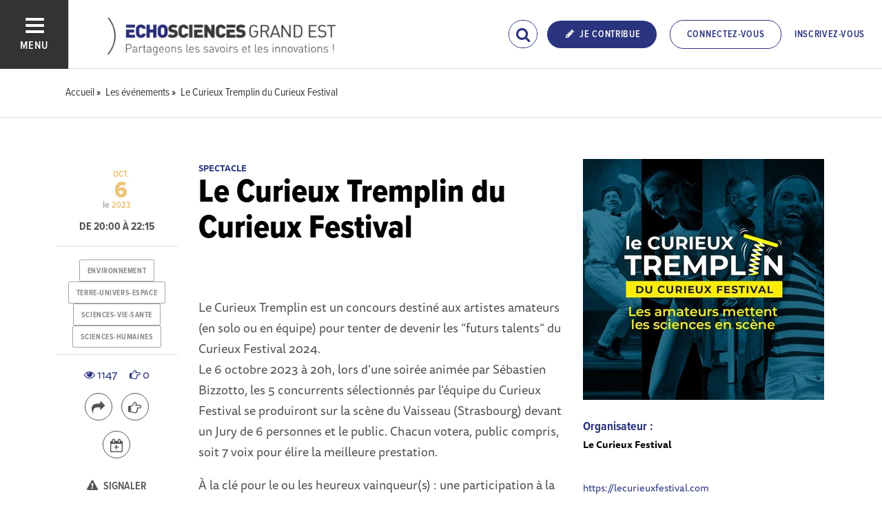

--- FILE ---
content_type: text/html; charset=utf-8
request_url: https://www.echosciences-grandest.fr/evenements/le-curieux-tremplin-du-curieux-festival
body_size: 49277
content:
<!DOCTYPE html>
<html>
  <head>
    <title>Le Curieux Tremplin du Curieux Festival | ECHOSCIENCES - Grand Est</title>

    
    <meta name="viewport" content="width=device-width, initial-scale=1">

    <script charset="utf-8">
      window.settings = {
        websocket_url: 'ws://www.echosciences-grandest.fr:28080',
        main_color: "#2b347f",
        facebook_app_id: "203242130081595",
        rails_env: 'production',
        lightGalleryLicenseKey: "E84516FB-24544ED8-A98E2E9F-D8483FAA"
      };
      window.urls = {
        ads_path: '/annonces',
        documents_path: '/ressources',
        api_marks_path: '/api/marks',
        count_api_notifications_path: '/api/notifications/count',
        places_path: '/lieux',
        admin_places_path: '/admin/places',
        projects_path: '/projets',
        api_permissions_path: '/api/permissions',
        body_images_path: '/body_images'
      };
      window.i18n = {
        date: {
          month_names: ["janvier", "février", "mars", "avril", "mai", "juin", "juillet", "août", "septembre", "octobre", "novembre", "décembre"],
          day_names: ["dimanche", "lundi", "mardi", "mercredi", "jeudi", "vendredi", "samedi"],
          abbr_day_names: ["dim", "lun", "mar", "mer", "jeu", "ven", "sam"]
        }
      };
    </script>

    <script type="text/javascript" src="https://maps.googleapis.com/maps/api/js?libraries=places&v=3.45&key=AIzaSyBDxi0B2-9-WzGiINHwehc_yzxUhM246Wo"></script>
    <link rel="stylesheet" media="all" href="/assets/application-5cf69704f9282c6c6805176bb2b10d09e2d8239bc2e0aa2f1c75bb4fe5688fc4.css" data-turbolinks-track="true" />
    <script src="/assets/application-8bec93b9065640aaee5fd72f1dde412d6e2a6cbb65282a9208ad5f4a7bada9aa.js" data-turbolinks-track="true"></script>

    <link href="/tenants/16/stylesheet.css" rel="stylesheet" type="text/css" />

    <link rel="shortcut icon" type="image/x-icon" href="/uploads/settings/images/favicon/1062800718/favicon.png" />

    <meta name="csrf-param" content="authenticity_token" />
<meta name="csrf-token" content="5p2YU4ZXoIrwYgGPGBjEFKzIdyFtlZ1Orm+0XFiaT2ybQKaiCotSjF+XHjjLCDAQK/DCCov8WW5wSRIYsGMHbQ==" />

    

      <meta property="fb:app_id" content="203242130081595" />
<meta property="og:title" content="Le Curieux Tremplin du Curieux Festival" />
  <meta property="og:image" content="https://www.echosciences-grandest.fr/uploads/event/image/attachment/1005509931/lg_tremplin23-1000x1000_copie.jpg" />
<meta property="og:type" content="article" />
<meta property="og:description" content="    Le Curieux Tremplin est un concours destiné aux artistes amateurs (en solo ou en équipe) pour tenter de devenir les “futurs talents” du Curieux..." />
<meta property="description" content="    Le Curieux Tremplin est un concours destiné aux artistes amateurs (en solo ou en équipe) pour tenter de devenir les “futurs talents” du Curieux..." />




    

    <!-- loading typekit -->
    <link rel="stylesheet" href="https://use.typekit.net/pfm3vmo.css">

    <script type="text/javascript">
  var _paq = window._paq = window._paq || [];
  /* tracker methods like "setCustomDimension" should be called before "trackPageView" */
  _paq.push(['disableCookies']);
  _paq.push(['trackPageView']);
  _paq.push(['enableLinkTracking']);
  (function() {
    var u="//matomo.echosciences.com/";
    _paq.push(['setTrackerUrl', u+'matomo.php']);
    _paq.push(['setSiteId', '16']);
    var d=document, g=d.createElement('script'), s=d.getElementsByTagName('script')[0];
    g.async=true; g.src=u+'matomo.js'; s.parentNode.insertBefore(g,s);
  })();

  (function() {
    var previousPageUrl = null;
    addEventListener('page:load', function(event) {
      if (previousPageUrl) {
        _paq.push(['setReferrerUrl', previousPageUrl]);
        _paq.push(['setCustomUrl', window.location.href]);
        _paq.push(['setDocumentTitle', document.title]);
        if (event.data && event.data.timing) {
          _paq.push(['setGenerationTimeMs', event.data.timing.visitEnd - event.data.timing.visitStart]);
        }
        _paq.push(['trackPageView']);
      }
      previousPageUrl = window.location.href;
    });
  })();
</script>
  </head>
  <body data-controller="events" data-action="show">
    <div class="wrap-content ">

        

      

        
  
<nav class="slide-menu" id="slide-menu">
  <div class="slide-menu__logo">
    <a href="/"><img alt="Echosciences" src="/uploads/settings/images/main_logo/1062800717/md_main_logo.png" /></a>
  </div>
  <div class="slide-menu__menu menu">
    <ul class="menu__list">
      <li class="menu__item"><a class="menu__link" href="/articles">Articles</a></li>
      <li class="menu__item"><a class="menu__link" href="/evenements">Agenda</a></li>
      <li class="menu__item"><a class="menu__link" href="/annonces">Annonces</a></li>
      <li class="menu__item"><a class="menu__link" href="/dossiers">Dossiers</a></li>
      <li class="menu__item"><a class="menu__link" href="/projets">Projets</a></li>
      <li class="menu__item"><a class="menu__link" href="/ressources">Ressources</a></li>
      <li class="menu__item"><a class="menu__link" href="/communautes">Communautés</a></li>
      <li class="menu__item"><a class="menu__link" href="/lieux">Annuaire des acteurs</a></li>
      <li class="menu__item"><a class="menu__link" href="/carte-des-echosciences">Carte des Echosciences</a></li>
    </ul>
  </div>
  <span data-behaviour="hide_if_user_signed_in">
    <div class="slide-menu__notes">
      <h4>Inscrivez-vous</h4>
      <p>
        Rejoignez les passionnés de sciences et technologies de votre territoire. Cela ne vous prendra que quelques instants.
      </p>
      <div class="text-center">
        <a class="button button--primary button--rounded m-t-md" href="/users/sign_up">Inscription</a>
      </div>
    </div>
  </span>
</nav>

<header class="header " id="echo_main_navbar">
  <div class="header__menu">
    <button class="button button--neutral upper" id="slideMenuToggle">
      <div class="button__icon--burger">
        <span class="bar bar--top"></span>
        <span class="bar bar--mid"></span>
        <span class="bar bar--bot"></span>
      </div>
      <span class="button__label">Menu</span>
    </button>
  </div>

  <div class="header__logo">
    <a href="/"><img alt="Echosciences" class="img-responsive inline-block" src="/uploads/settings/images/main_logo/1062800717/md_main_logo.png" /></a>
  </div>

  <div class="header__mobilenav hidden-tablet-up popover">
    <button class="mobilenav__profile button button--neutral popover__toggle">
      <i class="fa fa-ellipsis-h button__icon"></i>
    </button>
    <div class="popover__box wrapper">
      <ul class="menu__list">
        <li class="menu__item hidden-tablet-up">
          <a class="menu__link" href="/recherche">
            <i class="fa fa-search button__icon m-r-sm fa-lg"></i>
            <span class="button__label">Rechercher</span>
</a>        </li>
        <li class="menu__item hidden-smdesktop-up">
          <a class="menu__link" href="/nouvelle-contribution">
            <i class="fa fa-pencil button__icon m-r-sm fa-lg"></i>
            <span class="button__label">Contribuer</span>
</a>        </li>
        <div class="divider divider--center"></div>
        <li class="menu__item hidden-smdesktop-up">
          <a class="menu__link" href="/users/sign_up">
            <i class="fa fa-list button__icon m-r-sm fa-lg"></i>
            <span class="button__label">S'inscrire</span>
</a>        </li>
        <li class="menu__item">
          <a class="menu__link" href="/users/sign_in">
            <i class="fa fa-user button__icon m-r-sm fa-lg"></i>
            <span class="button__label">Se connecter</span>
</a>        </li>
      </ul>
    </div>
  </div>

  <div class="header__rightnav menu menu--horizontal">
    <ul class="menu__list">
      <form data-turbolinks-form="" class="hidden-phone-down form menu__item m-r-sm" action="/recherche" accept-charset="UTF-8" method="get"><input name="utf8" type="hidden" value="&#x2713;" />
        <input type="text" name="q" id="q" placeholder="Recherche" class="pure__input--rounded" />
        <button type="submit" class="search-icon"><i class="fa fa-search "></i></button>
</form>
      <span data-behaviour="show_if_user_signed_in" class="hidden">
        <li class="menu__item">
          <a class="hidden-tablet-down button button--rounded upper font-sbold button--primary" title="Je contribue" href="/nouvelle-contribution">
            <i class="fa fa-pencil button__icon m-r-none"></i>
            <span class="button__label ">Je contribue</span>
</a>        </li>
        <li class="menu__item popover">
          <button class="button button--neutral button--avatar popover__toggle hidden-phone-down">
            <span id="notifications_count" data-turbolinks-temporary class="notifications-counter hidden"></span>
            <img class="avatar avatar--md avatar--shadow avatar--border-primary" alt="Avatar" id="navbar_avatar_img" src="" />
          </button>

          <button class="mobilenav-profile-placeholder button button--neutral popover__toggle hidden-tablet-up"><i class="fa button__icon"></i></button>

          <div class="popover__box wrapper">
            <ul class="menu__list">
              <li class="menu__item hidden-tablet-up">
                <a class="menu__link" href="/recherche">
                  <i class="fa fa-search button__icon m-r-sm fa-lg"></i>
                  <span class="button__label">Rechercher</span>
</a>              </li>
              <li class="menu__item hidden-smdesktop-up">
                <a class="menu__link" href="/nouvelle-contribution">
                  <i class="fa fa-pencil button__icon m-r-sm fa-lg"></i>
                  <span class="button__label">Je contribue</span>
</a>              </li>
              <li class="menu__item">
                <a class="menu__link" href="/mon-espace">
                  <i class="fa fa-list button__icon m-r-sm fa-lg"></i>
                  <span class="button__label">Mon Echosciences</span>
</a>              </li>
              <li class="menu__item">
                <a class="menu__link" href="/mes-publications">
                  <i class="fa fa-book button__icon m-r-sm fa-lg"></i>
                  <span class="button__label">Mes publications</span>
</a>              </li>
              <li class="menu__item">
                <a class="menu__link" href="/mon-reseau">
                  <i class="fa fa-share-alt button__icon m-r-sm fa-lg"></i>
                  <span class="button__label">Mon réseau</span>
</a>              </li>
              <li class="menu__item">
                <a class="menu__link" href="/mes-favoris">
                  <i class="fa fa-thumbs-o-up button__icon m-r-sm fa-lg"></i>
                  <span class="button__label">Mes favoris</span>
</a>              </li>
              <li class="menu__item">
                <a class="menu__link" href="/mon-profil">
                  <i class="fa fa-user button__icon m-r-sm fa-lg"></i>
                  <span class="button__label">Mon profil</span>
</a>              </li>
              <li class="menu__item">
                <a class="menu__link" href="/notifications">
                  <i class="fa fa-bell button__icon m-r-sm fa-lg"></i>
                  <span class="button__label">Mes notifications</span>
</a>              </li>
              <div class="divider divider--center"></div>
              <li class="menu__item">
                <a class="menu__link" href="/mon-compte">
                  <i class="fa fa-pencil button__icon m-r-sm fa-lg"></i>
                  <span class="button__label">Mon compte</span>
</a>              </li>
              <li class="menu__item">
                <a class="menu__link hidden" data-behaviour="show-if-permitted" data-show-if-permitted="{&quot;type&quot;:&quot;Tenant&quot;,&quot;_action&quot;:&quot;admin&quot;,&quot;id&quot;:16}" href="/admin/parametres">
                  <i class="fa fa-dashboard button__icon m-r-sm fa-lg"></i>
                  <span class="button__label">Administration</span>
</a>              </li>
              <li class="menu__item">
                <a class="menu__link hidden" data-behaviour="show-if-permitted" data-show-if-permitted="{&quot;type&quot;:&quot;Tenant&quot;,&quot;_action&quot;:&quot;index&quot;}" href="/super_admin/tenants">
                  <i class="fa fa-cloud button__icon m-r-sm fa-lg"></i>
                  <span class="button__label">Super-admin</span>
</a>              </li>
              <li class="menu__item">
                <a class="menu__link hidden" data-behaviour="show-if-permitted" data-show-if-permitted="{&quot;type&quot;:&quot;Tenant&quot;,&quot;_action&quot;:&quot;stats&quot;}" href="/stats/publications">
                  <i class="fa fa-bar-chart button__icon m-r-sm fa-lg"></i>
                  <span class="button__label">Statistiques</span>
</a>              </li>
              <li class="menu__item">
                <a class="menu__link hidden" data-behaviour="show-if-permitted" data-show-if-permitted="{&quot;type&quot;:&quot;Tenant&quot;,&quot;_action&quot;:&quot;open_data_coordinator&quot;,&quot;id&quot;:16}" href="/open_data/imports">
                  <i class="fa fa-cubes button__icon m-r-sm fa-lg"></i>
                  <span class="button__label">Open Data</span>
</a>              </li>
              <li class="menu__item">
                <a class="menu__link hidden" data-behaviour="show-if-permitted" data-show-if-permitted="{&quot;type&quot;:&quot;Role&quot;,&quot;_action&quot;:&quot;multi_publisher&quot;}" href="/multi_publisher/publications">
                  <i class="fa fa-edit button__icon m-r-sm fa-lg"></i>
                  <span class="button__label">Multi-publications</span>
</a>              </li>
              <li class="menu__item">
                <a class="menu__link hidden" data-behaviour="show-if-permitted" data-show-if-permitted="{&quot;type&quot;:&quot;Role&quot;,&quot;_action&quot;:&quot;global_tenant_editor&quot;}" href="/global_tenant_editor/publications">
                  <i class="fa fa-flag button__icon m-r-sm fa-lg"></i>
                  <span class="button__label">Echosciences France</span>
</a>              </li>
              <li class="menu__item">
                <a class="menu__link" rel="nofollow" data-method="delete" href="/users/sign_out">
                  <i class="fa fa-sign-out button__icon m-r-sm fa-lg"></i>
                  <span class="button__label">Se déconnecter</span>
</a>              </li>
            </ul>
          </div>
        </li>
      </span>

      <span data-behaviour="hide_if_user_signed_in" class="hidden-phone-down">
        <li class="menu__item hidden-tablet-down">
          <a class="button button--rounded upper font-sbold button--primary" title="Je contribue" href="/nouvelle-contribution">
            <i class="fa fa-pencil button__icon m-r-none"></i>
            <span class="button__label ">Je contribue</span>
</a>        </li>
        <li class="menu__item popover hidden-desktop-up">
          <button class="button button--circle button--primary popover__toggle">
            <i class="fa fa-ellipsis-h hidden-smdesktop-up"></i>
            <i class="fa fa-user hidden-tablet-down"></i>
          </button>
          <div class="popover__box wrapper">
            <ul class="menu__list">
              <li class="menu__item hidden-smdesktop-up">
                <a class="menu__link" href="/nouvelle-contribution">
                  <i class="fa fa-pencil button__icon m-r-sm fa-lg"></i>
                  <span class="button__label">Contribuer</span>
</a>              </li>
              <div class="divider divider--center hidden-smdesktop-up"></div>
              <li class="menu__item">
                <a class="menu__link" href="/users/sign_up">
                  <i class="fa fa-list button__icon m-r-sm fa-lg"></i>
                  <span class="button__label">S'inscrire</span>
</a>              </li>
              <li class="menu__item">
                <a class="menu__link" href="/users/sign_in">
                  <i class="fa fa-user button__icon m-r-sm fa-lg"></i>
                  <span class="button__label">Se connecter</span>
</a>              </li>
            </ul>
          </div>
        </li>
        <li class="menu__item hidden-smdesktop-down"><a class="button primary-color button--outline button--outline-primary button--rounded upper" href="/users/sign_in">Connectez-vous</a></li>
        <li class="menu__item hidden-smdesktop-down"><a class="button button--neutral primary-color" href="/users/sign_up">Inscrivez-vous</a></li>
      </span>
    </ul>
  </div>
</header>



      <div class="main-content">

        


  


    <div class="subbar">
  <div class="container-fluid">
    
      <ul class="breadcrumbs" vocab="http://schema.org/" typeof="BreadcrumbList">
    <li property="itemListElement" typeof="ListItem">
      <a property="item" typeof="WebPage" href="/">
        <span property="name">Accueil</span>
</a>      <meta property="position" content="1">
    </li>
    <li property="itemListElement" typeof="ListItem">
      <a property="item" typeof="WebPage" href="/evenements">
        <span property="name">Les événements</span>
</a>      <meta property="position" content="2">
    </li>
    <li property="itemListElement" typeof="ListItem">
      <a property="item" typeof="WebPage" href="/evenements/le-curieux-tremplin-du-curieux-festival">
        <span property="name">Le Curieux Tremplin du Curieux Festival</span>
</a>      <meta property="position" content="3">
    </li>
</ul>


  </div>
</div>



<div id="event:1018423962" class="event-show grid_1-3-2 container-fluid">
  <!--
  -->

  <main>
    <small class="upper primary-color font-sbold">Spectacle</small>
    <h1 class="m-t-none">Le Curieux Tremplin du Curieux Festival</h1>
    <div class="publication__body">
      <p> </p>

<p>Le Curieux Tremplin est un concours destiné aux artistes amateurs (en solo ou en équipe) pour tenter de devenir les “futurs talents” du Curieux Festival 2024.<br>
Le 6 octobre 2023 à 20h, lors d’une soirée animée par Sébastien Bizzotto, les 5 concurrents sélectionnés par l’équipe du Curieux Festival se produiront sur la scène du Vaisseau (Strasbourg) devant un Jury de 6 personnes et le public. Chacun votera, public compris, soit 7 voix pour élire la meilleure prestation.</p>

<p>À la clé pour le ou les heureux vainqueur(s) : une participation à la prochaine édition du Curieux Festival (du 14 au 21 avril 2024) pour présenter tout ou partie de leur spectacle.</p>

<p> </p>
    </div>
  </main>

  <aside>
    <img class="img-responsive" src="/uploads/event/image/attachment/1005509931/xl_tremplin23-1000x1000_copie.jpg" />

      <div class="event__organizer m-t-lg">
        <h5 class="primary-color m-b-xs">Organisateur :</h5>
        <address class="font-size-small">
          <b>Le Curieux Festival</b><br/>
          <br/>
          <br/>
          <a href="https://lecurieuxfestival.com">https://lecurieuxfestival.com</a><br/>
        </address>
      </div>

      <div class="event__place m-t-lg">
        <h5 class="primary-color m-b-xs">Lieu :</h5>
        <address class="font-size-small">
          <b>
              <a href="/lieux/le-vaisseau-centre-de-culture-scientifique-et-technique-pour-enfants">Le Vaisseau, centre de culture scientifique et technique pour enfants </a>
          </b>
          <br/>
          1 Rue Philippe Dollinger, Strasbourg, France<br/>
        </address>
      </div>



      <div class="m-t-lg">
        <h5 class="primary-color m-b-xs">Modalités :</h5>
        <p class="m-t-none font-size-small"><p>En présentiel, réservation conseillée</p></p>
      </div>

    <div id="author:1018337363" class="m-t-md">
      <span data-locator="author_follow_buttons" class="pull-right">
        

<form class="new_follow" id="new_follow" action="/follows?change=author%3A1018337363&amp;redirect_to=%2Fevenements%2Fle-curieux-tremplin-du-curieux-festival" accept-charset="UTF-8" data-remote="true" method="post"><input name="utf8" type="hidden" value="&#x2713;" /><input type="hidden" name="authenticity_token" value="mkTUspwcGhJ/0mHkmpdErNB34qK2pIe4xouTEBEOf0ohTFj4BPLI70wiYfIkFBtIxbU+DgHF+LXBlRB7XfXVGw==" />
  <input value="1018337363" type="hidden" name="follow[followable_id]" id="follow_followable_id" />
  <input value="User" type="hidden" name="follow[followable_type]" id="follow_followable_type" />
  <input type="submit" name="commit" value="Suivre" class="hidden button button--primary button--rounded" data-behaviour="start_follow" data-disable-with="Suivre" />
</form>
        
<form class="button_to" method="post" action="/follows/stop_follow?change=author%3A1018337363&amp;followable_id=1018337363&amp;followable_type=User&amp;redirect_to=%2Fevenements%2Fle-curieux-tremplin-du-curieux-festival" data-remote="true"><input type="hidden" name="_method" value="delete" /><input class="hidden button primary-color button--outline button--outline-primary button--rounded" data-behaviour="stop_follow" type="submit" value="Ne plus suivre" /><input type="hidden" name="authenticity_token" value="fVUDUzPSp49/xtZLszT2eRx8x/O2hRUdna4Pcni/dfTGXY8Zqzx1ckw21l0Nt6mdCb4bXwHkahCasIwZNETfpQ==" /></form>

      </span>
      
<div class="profile">
  <a class="profile__picture" href="/membres/association-communicasciences">
    <img class="avatar avatar--sm avatar--border-white avatar--shadow" src="/uploads/user/1018337363/avatar/sm_avatar.png" />
</a>    <div class="profile__aside">
      <div class="profile__name upper"><a class="third-color" href="/membres/association-communicasciences">Association Communicasciences</a></div>
    </div>
</div>


    </div>

  </aside>

  <div class="infos p-t-md">

    <div class="dates block text-center">
        <span class="date__prefix">le</span>

      <div class="date">
        <span class="date__month">oct.</span>
        <span class="date__day-number">6</span>
        <span class="date__year">2023</span>
      </div>

    </div>

      <p class="date__hours">
        De 20:00 à 22:15
      </p>

      <div class="publication__tags text-center">
        
<ul class="tag__list">
    <li class="tag__item"><a class="button button--tag" title="environnement" href="https://www.echosciences-grandest.fr/tags/environnement">environnement</a></li>
    <li class="tag__item"><a class="button button--tag" title="terre-univers-espace" href="https://www.echosciences-grandest.fr/tags/terre-univers-espace">terre-univers-espace</a></li>
    <li class="tag__item"><a class="button button--tag" title="sciences-vie-sante" href="https://www.echosciences-grandest.fr/tags/sciences-vie-sante">sciences-vie-sante</a></li>
    <li class="tag__item"><a class="button button--tag" title="sciences-humaines" href="https://www.echosciences-grandest.fr/tags/sciences-humaines">sciences-humaines</a></li>
</ul>

      </div>

    <div class="text-center m-t-md">

      <div class="social-counters m-b-md">
        <span class="primary-color m-r-md"><i class="fa fa-eye "></i>&nbsp;1147</span>
        <span class="primary-color"><i class="fa fa-hand-o-right "></i>&nbsp;0</span>
      </div>

      <div class="m-t-md m-b-md">
        <div class="popover popover--bottom m-b">
          <button class="button popover__toggle button--outline button--circle tooltip-custom tooltip--top tooltip--center" data-tooltip="Je partage">
            <i class="button__icon fa fa-share fa-lg"></i>
          </button>
          <div class="popover__box wrapper text-left">
            <div class="m-b-sm"><a data-behaviour="twitter-tweet-link" href="https://twitter.com/intent/tweet?url=https://www.echosciences-grandest.fr/evenements/le-curieux-tremplin-du-curieux-festival&text=Le Curieux Tremplin du Curieux Festival" class="third-color"><i class="fa fa-twitter m-r-sm"></i>Partager sur twitter</a>
</div>
            <div><a data-behaviour="facebook-share-link" href="https://www.facebook.com/share.php?u=https://www.echosciences-grandest.fr/evenements/le-curieux-tremplin-du-curieux-festival" class="third-color"><i class="fa fa-facebook m-l-xs m-r-sm"></i>Partager sur facebook</a>



</div>
          </div>
        </div>

        <div data-locator="event_like_buttons" class="m-b-md m-l-sm inline-block">
          

<form class="new_like" id="new_like" action="/likes?change=event%3A1018423962&amp;redirect_to=%2Fevenements%2Fle-curieux-tremplin-du-curieux-festival" accept-charset="UTF-8" data-remote="true" method="post"><input name="utf8" type="hidden" value="&#x2713;" /><input type="hidden" name="authenticity_token" value="f4NB2jC2dg95OcAW8WNOwqxmLY/M3ABr0/a9JOUJYsHEi82QqFik8krJwABP4BEmuaTxI3u9f2bU6D5PqfLIkA==" />
  <input value="1018423962" type="hidden" name="like[likeable_id]" id="like_likeable_id" />
  <input value="Event" type="hidden" name="like[likeable_type]" id="like_likeable_type" />
  <button name="button" type="submit" class="button button--outline button--circle hidden tooltip--top tooltip--center" title="Recommander" data-behaviour="like" data-tooltip="J&#39;y vais !">
    <i class="button__icon fa fa-hand-o-right fa-lg"></i>
</button></form>
          

<form class="button_to" method="post" action="/likes/unlike?change=event%3A1018423962&amp;likeable_id=1018423962&amp;likeable_type=Event&amp;redirect_to=%2Fevenements%2Fle-curieux-tremplin-du-curieux-festival" data-remote="true"><input type="hidden" name="_method" value="delete" /><button class="button button--outline button--circle primary-color hidden tooltip--top tooltip--center" title="Ne plus recommander" data-behaviour="unlike" data-tooltip="Je n&#39;y vais plus !" rel="nofollow" type="submit">
  <i class="button__icon fa fa-hand-paper-o fa-lg"></i>
</button><input type="hidden" name="authenticity_token" value="fLCE0aT/JyTHKbnJ0PBiwJDMD538pba4C49PErNHAdbHuAibPBH12fTZud9ucz0khQ7TMUvEybUMkcx5/7yrhw==" /></form>
        </div>

        <div>
          
<a style="display: none;" class="button button--neutral tooltip--top tooltip--center" title="Repérer" data-behaviour="show_if_current_user" data-tooltip="Repérer la publication" data-remote="true" href="/marks?id=1018423962&amp;type=Event">
  <span class="button button--outline button--circle m-l-sm">
    <i class="button__icon fa fa-binoculars fa-lg"></i>
  </span>
</a>

          <div class="popover popover--bottom m-b">
            <button class="button button--neutral popover__toggle tooltip-custom tooltip--top tooltip--center" data-tooltip="J'importe l'événement">
            <span class="button button--outline button--circle m-l-sm m-r-sm" title="Importer">
              <i class="button__icon fa fa-calendar-plus-o fa-lg"></i>
            </span>
            </button>
            <div class="popover__box wrapper">
              <div class="m-b-sm"><a class="text-third" href="/evenements/le-curieux-tremplin-du-curieux-festival/ical.ics">Importer dans ICal</a></div>
              <div><a target="_blank" class="text-third" href="http://www.google.com/calendar/event?action=TEMPLATE&amp;location=1%20Rue%20Philippe%20Dollinger%2C%20Strasbourg%2C%20France&amp;text=Le%20Curieux%20Tremplin%20du%20Curieux%20Festival&amp;dates=20231006T180000Z/20231006T201500Z&amp;details=%C2%A0%20%20%20Le%20Curieux%20Tremplin%20est%20un%20concours%20destin%C3%A9%20aux%20artistes%20amateurs%20%28en%20solo%20ou%20en%20%C3%A9quipe%29%20pour%20tenter%20de%20devenir%20les%20%E2%80%9Cfuturs%20talents%E2%80%9D%20du%20Curieux...">Importer dans Google Calendar</a></div>
            </div>
          </div>
        </div>
      </div>

      <div class="m-b-sm"><a class="button button--neutral hidden" data-behaviour="show-if-permitted" data-show-if-permitted="{&quot;type&quot;:&quot;Event&quot;,&quot;id&quot;:1018423962,&quot;_action&quot;:&quot;edit&quot;}" href="/evenements/le-curieux-tremplin-du-curieux-festival/edition"><i class="fa fa-edit m-r-xs"></i> Éditer</a>

<a class="button button--neutral hidden m-l-md" data-behaviour="show-if-permitted" data-show-if-permitted="{&quot;type&quot;:&quot;Event&quot;,&quot;id&quot;:1018423962,&quot;_action&quot;:&quot;destroy&quot;}" data-confirm="Êtes-vous sûr de vouloir supprimer cette publication ?" rel="nofollow" data-method="delete" href="/evenements/le-curieux-tremplin-du-curieux-festival?redirect_to=%2F"><i class="fa fa-trash-o m-r-xs"></i> Supprimer</a></div>
      <div class=""><div class="text-center inline-block">
  <small><button class="button button--neutral" onclick="setRedirectCookieAndOpenLoginRequiredModal()" data-toggle="modal" data-target=""><i class="fa fa-warning m-r-xs"></i> Signaler</button></small>
</div>
</div>
    </div>

  </div>
</div>

<div class="divider divider--full divider--light divider--gray m-b-0 m-t-xl"></div>

<div id="map" style="width: 100%; height: 550px" class="map-adaptative-height">
</div>
<script>
//<![CDATA[

  window.eventPosition = { lat: 48.5728318, lng: 7.7721277 }

//]]>
</script>
  <section class="container-fluid m-t-xl m-b-xl">
    <div class="row">
      <div class="col-tablet-8 col-tablet-offset-2">
          <div id="disqus_thread" data-subject-type="Event" data-subject-id="1018423962" data-disqus-title="Le Curieux Tremplin du Curieux Festival" data-disqus-url="https://www.echosciences-grandest.fr/evenements/le-curieux-tremplin-du-curieux-festival"></div>

  <script type="text/javascript" data-turbolinks-eval="always">
    if (window.axeptioSDK) {
        init_disqus();          
      }
    else {
      window.addEventListener('axeptio:cookies:complete', function(){
        init_disqus();
      }, { once: true });
    }    

    function init_disqus(){
      if (window.axeptioSDK.userPreferencesManager.choices.disqus) {
        if (!window.DISQUS){
          var disqus_shortname = 'echosciences-grandest';
          var disqus_identifier = $("#disqus_thread").data('subject-type').toLowerCase() + '-' + $("#disqus_thread").data('subject-id');
          var disqus_title = $("#disqus_thread").data('disqus-title');
          var disqus_url = $("#disqus_thread").data('disqus-url');
          (function() {
              var dsq = document.createElement('script'); dsq.type = 'text/javascript'; dsq.async = true;
              dsq.src = '//' + disqus_shortname + '.disqus.com/embed.js';
              (document.getElementsByTagName('head')[0] || document.getElementsByTagName('body')[0]).appendChild(dsq);
          })();
        } else {
          DISQUS.reset({
              reload: true,
              config: function () {
                this.page.identifier = $("#disqus_thread").data('subject-type').toLowerCase() + '-' + $("#disqus_thread").data('subject-id');
                this.page.url = $("#disqus_thread").data('disqus-url');
                this.page.title = $("#disqus_thread").data('disqus-title');
              }
          });
        }
      } else {
        $("#disqus_thread").html('<a href="javascript:axeptioSDK.openCookies()">Acceptez le cookie <b>Disqus</b></a> afin de profiter du module de commentaires.');
      }
    }

    function disqus_config(){
      this.callbacks.onNewComment = [function(comment){
        var type = $("#disqus_thread").data('subject-type');
        var id = $("#disqus_thread").data('subject-id');

        authorIdMatch = $('[id^=author]').attr("id").match(/author\:(\d+)/);

        if(!authorIdMatch || (authorIdMatch && (authorIdMatch[1] != window.currentUserId()))){
          $.ajax({
            type: 'POST',
            url: '/callbacks/new_disqus_comment',
            data: { subject: { type: type, id: id } },
            dataType: 'json',
            success: function(data){
              console.log(data);
              },
            error: function(data){
              console.log(data);
            }
          })
        }
      }]
    }
  </script>
  <noscript>Please enable JavaScript to view the <a href="https://disqus.com/?ref_noscript">comments powered by Disqus.</a></noscript>

      </div>
    </div>
  </section>

<section class="publication__connexion">
  <div class="container-fluid">
    <div class="row m-b-o">
      <div class="col-tablet-8 col-tablet-offset-2 p-t-lg p-b-xl">
        <h4 class="h6 upper">Les contenus partageant les mêmes tags</h4>
        <div class="divider divider--full divider--light divider--gray"></div>
        <div class="posts">
          


    <div class="post post--medium " id="ad:546287197">
        <div class="post__head">
          <div class="post__tags">
            
<ul class="tag__list">
    <li class="tag__item"><a class="button button--tag" title="offre-emploi" href="https://www.echosciences-centre-valdeloire.fr/tags/offre-emploi">offre-emploi</a></li>
    <li class="tag__item"><a class="button button--tag" title="jardin" href="https://www.echosciences-centre-valdeloire.fr/tags/jardin">jardin</a></li>
</ul>

          </div>
          <div class="post__author">
            <div class="profile">
              <div class="profile__image">
                <a class="profile__picture" href="https://www.echosciences-centre-valdeloire.fr/membres/arboresciences">
                  <img class="avatar avatar--sm avatar--border-white avatar--shadow" src="/uploads/user/1018334868/avatar/sm_avatar.png" />
</a>              </div>
              <div class="profile__aside">
                <a class="primary-color" href="https://www.echosciences-centre-valdeloire.fr/membres/arboresciences">ArboréSciences 37</a>
                <span class="marked-label m-l-sm tooltip-custom tooltip--top tooltip--center" data-behaviour="show_if_marked_by_blog" style="display: none;" data-tooltip="Repéré par la communauté">
  <i class="fa fa-binoculars m-r-xs"></i><span>Repéré</span>
</span>

                <div class="profile__sub light-grey-color"><span class="font-sbold">annonce</span> publiée le
                  <span class="profile__date">15/01/2026</span>

                </div>
              </div>
            </div>
          </div>
        </div>


          <div class="post__img">
            <a href="https://www.echosciences-centre-valdeloire.fr/annonces/animateur-animatrice-sciences-environnement-referent-e-jardins-pedagogiques">
              <img src="/uploads/a_d/image/attachment/1005552739/lg_OFFRE_EMPLOI_ARBO.jpg" />
</a>          </div>

        <div class="post__body">
            <div class="post__view-counter pull-right">
              <span class="primary-color m-r-md"><i class="fa fa-eye "></i>&nbsp;1</span>
              
            </div>
          <a href="https://www.echosciences-centre-valdeloire.fr/annonces/animateur-animatrice-sciences-environnement-referent-e-jardins-pedagogiques">
            <h2 class="post__title h3">ANIMATEUR - ANIMATRICE SCIENCES &amp; ENVIRONNEMENT RÉFÉRENT·E JARDINS PÉDAGOGIQUES</h2>
            <p class="post__text">ArboréSciences recrute un animateur ou une animatrice sciences et environnement &quot;Référent·e Jardins Pédagogiques&quot; pour rejoindre l&#39;équipe de 6...</p>
</a>        </div>
    </div>
    <div class="post post--medium " id="article:694358475">
        <div class="post__head">
          <div class="post__tags">
            
<ul class="tag__list">
    <li class="tag__item"><a class="button button--tag" title="genre" href="https://echosciences.nouvelle-aquitaine.science/tags/genre">genre</a></li>
    <li class="tag__item"><a class="button button--tag" title="stereotypes-de-genre" href="https://echosciences.nouvelle-aquitaine.science/tags/stereotypes-de-genre">stereotypes-de-genre</a></li>
</ul>

          </div>
          <div class="post__author">
            <div class="profile">
              <div class="profile__image">
                <a class="profile__picture" href="https://echosciences.nouvelle-aquitaine.science/membres/angelique">
                  <img class="avatar avatar--sm avatar--border-white avatar--shadow" src="/uploads/user/1018347147/avatar/sm_avatar.png" />
</a>              </div>
              <div class="profile__aside">
                <a class="primary-color" href="https://echosciences.nouvelle-aquitaine.science/membres/angelique">Le Tri-cycle enchanté Association</a>
                <span class="marked-label m-l-sm tooltip-custom tooltip--top tooltip--center" data-behaviour="show_if_marked_by_blog" style="display: none;" data-tooltip="Repéré par la communauté">
  <i class="fa fa-binoculars m-r-xs"></i><span>Repéré</span>
</span>

                <div class="profile__sub light-grey-color"><span class="font-sbold">article</span> publié le
                  <span class="profile__date">14/01/2026</span>

                </div>
              </div>
            </div>
          </div>
        </div>



        <div class="post__body">
            <div class="post__view-counter pull-right">
              
              
            </div>
          <a href="https://echosciences.nouvelle-aquitaine.science/articles/non-aux-cerveaux-poubelles-luttons-contre-les-stereotypes-de-genre-en-faisant-le-tri-dans-nos-idees-recues">
            <h2 class="post__title h3">Non aux cerveaux-poubelles : Luttons contre les stéréotypes de genre en faisant le tri dans nos idées reçues !</h2>
            <p class="post__text">Cette année, le Tri-cycle Enchanté s&#39;est attaqué à un défi de taille : comment parler de discrimination en tant que ressourcerie rurale ? Après...</p>
</a>        </div>
    </div>
    <div class="post post--medium " id="article:694358974">
        <div class="post__head">
          <div class="post__tags">
            
<ul class="tag__list">
    <li class="tag__item"><a class="button button--tag" title="mediation-scientifique" href="https://echosciences.nouvelle-aquitaine.science/tags/mediation-scientifique">mediation-scientifique</a></li>
    <li class="tag__item"><a class="button button--tag" title="mathematiques" href="https://echosciences.nouvelle-aquitaine.science/tags/mathematiques">mathematiques</a></li>
</ul>

          </div>
          <div class="post__author">
            <div class="profile">
              <div class="profile__image">
                <a class="profile__picture" href="https://echosciences.nouvelle-aquitaine.science/membres/sciences-live">
                  <img class="avatar avatar--sm avatar--border-white avatar--shadow" src="/uploads/user/1018359113/avatar/sm_avatar.png" />
</a>                  <a class="profile__subpicture" href="https://echosciences.nouvelle-aquitaine.science/communautes/enseignement-et-mediation-des-sciences">
                    <i class="fa fa-share-alt"></i>
</a>              </div>
              <div class="profile__aside">
                <a class="primary-color" href="https://echosciences.nouvelle-aquitaine.science/membres/sciences-live">Sciences.live</a>
                <span class="marked-label m-l-sm tooltip-custom tooltip--top tooltip--center" data-behaviour="show_if_marked_by_blog" style="display: none;" data-tooltip="Repéré par la communauté">
  <i class="fa fa-binoculars m-r-xs"></i><span>Repéré</span>
</span>

                <div class="profile__sub light-grey-color"><span class="font-sbold">article</span> publié le
                  <span class="profile__date">14/01/2026</span>
                    <span class="profile__blog">dans
                      <a class="primary-color" href="https://echosciences.nouvelle-aquitaine.science/communautes/enseignement-et-mediation-des-sciences">Communauté enseignante - Médiation scientifique en milieu scolaire</a>
                    </span>

                </div>
              </div>
            </div>
          </div>
        </div>


          <div class="post__img">
            <a href="https://echosciences.nouvelle-aquitaine.science/communautes/enseignement-et-mediation-des-sciences/articles/sciences-live-passe-le-cap-des-10-000-participants">
              <img src="/uploads/article/image/attachment/1005552940/lg_SC_live_College_St_Andre_-_CS_-_2025-062_-___GAUTIER_DUFAU.jpg" />
</a>          </div>

        <div class="post__body">
            <div class="post__view-counter pull-right">
              
              
            </div>
          <a href="https://echosciences.nouvelle-aquitaine.science/communautes/enseignement-et-mediation-des-sciences/articles/sciences-live-passe-le-cap-des-10-000-participants">
            <h2 class="post__title h3">SCIENCES.LIVE PASSE LE CAP DES 10 000 PARTICIPANTS !</h2>
            <p class="post__text">Sciences.live débute 2026 avec un cap symbolique : 10 000 élèves ont déjà participé à un atelier scientifique en direct et à distance depuis leur...</p>
</a>        </div>
    </div>

        </div>
      </div>
    </div>
  </div>
</section>

<div id="report-abuse-modal" class="modal fade text-left" tabindex="-1" role="dialog" aria-labelledby="modal_report_abuse_title" aria-hidden="true" data-behaviour="focus_on_shown" data-focus-on-shown="#abuse_report_name">
  <div class="modal-dialog modal-md m-t-xl" role="document">
    <div class="modal-content">
      <div class="modal-header">
        <button type="button" class="close" data-dismiss="modal" aria-label="Close"><span aria-hidden="true">&times;</span></button>
        <h4 class="modal-title text-center" id="modal_report_abuse_title">Signalement du contenu</h4>
      </div>
      <div class="modal-body p-b-lg">
        <form id="form_new_abuse_report" class="form form--stacked" action="/abuse_reports" accept-charset="UTF-8" method="post"><input name="utf8" type="hidden" value="&#x2713;" /><input type="hidden" name="authenticity_token" value="rkFqoFzeb9cCbrbCzYHRE0Vvs5ZS6vSciapcjlsizq4VSebqxDC9KjGettRzAo73UK1vOuWLi5GOtN/lF9lk/w==" />
          <input type="hidden" name="abuse_report[subject_type]" id="abuse_report_subject_type" value="Event" />
          <input type="hidden" name="abuse_report[subject_id]" id="abuse_report_subject_id" value="1018423962" />
          <label for="Votre_message">Votre message</label>
          <textarea name="abuse_report[text]" id="abuse_report_text" placeholder="Explications..." required="required">
</textarea>

          <div class="text-center m-t-md">
            <button name="button" type="submit" class="button button--rounded button--primary" id="report-abuse-submit-btn">Signaler</button>
          </div>
</form>        </div>
    </div>
  </div>
</div>


          <script>
//<![CDATA[

            window.currentUser = {
              id: ""
            };
            window.currentTenant = {
              id: 16
            };

//]]>
</script>      </div>


      

          <footer class="footer">

    <div class="footer__socials">
      <div class="container-fluid">
        <div class="row">
          <div class="col-tablet-6">
          </div>
          <div class="col-tablet-6 footer__socials-icons">
            <span class="follow-us-label hidden-tablet-down font-sbold text-black-light">Suivez-nous</span>
              <a class="button button--neutral" href="https://www.facebook.com/EchoSciGE/" target="_blank">
                <span class="button button--primary button--circle">
                  <i class="button__icon fa fa-facebook"></i>
                </span>
                <!-- <span class="button__label m-l-xs">Facebook</span> -->
              </a>


              <a class="button button--neutral m-l-md" href="https://www.youtube.com/channel/UCG2T3ADK3FgdOFkUyf3VvMQ?view_as=subscriber" target="_blank">
                <span class="button button--primary button--circle">
                  <i class="button__icon fa fa-youtube"></i>
                </span>
                <!-- <span class="button__label m-l-xs">Youtube</span> -->
              </a>


              <a class="button button--neutral m-l-md" href="https://www.instagram.com/echoscige/" target="_blank">
                <span class="button button--primary button--circle">
                  <i class="button__icon fa fa-instagram"></i>
                </span>
                <!-- <span class="button__label m-l-xs">Instagram</span> -->
              </a>
          </div>
        </div>

      </div>
    </div>

    <div class="footer__logos text-center">
      <div class="container-fluid">
        <div class="row">
          <div class="col-tablet-12">
            <h4 class="text-black-light">Avec le soutien financier de la Région Grand Est</h4>

              <a class="no-hover" href="http://www.communicasciences.eu">
                <img src="/uploads/logo/attachment/132371652/logo_new_carre%CC%81.jpg" />
</a>              <a class="no-hover" href="https://www.amcsti.fr/">
                <img src="/uploads/logo/attachment/132371813/te%CC%81le%CC%81chargement__23_.jpeg" />
</a>              <a class="no-hover" href="https://www.gouvernement.fr/le-programme-d-investissements-d-avenir">
                <img src="/uploads/logo/attachment/132371665/Investissements_davenir.png" />
</a>              <a class="no-hover" href="https://www.fetedelascience.fr/">
                <img src="/uploads/logo/attachment/132371686/toutle05_5_oct_fete_sciences_2019-1447090068.png" />
</a>              <a class="no-hover" href="https://www.grandest.fr/">
                <img src="/uploads/logo/attachment/132371653/24_.jpeg" />
</a>          </div>
        </div>
      </div>
    </div>

    <div class="footer__legals">
      <div class="container-fluid">
        <div class="row">
          <div class="col-tablet-6">
            <p class="">
              Echosciences Grand Est est propulsé par Communicasciences
            </p>
          </div>
          <div class="col-tablet-6">
            <p class="fl-right">
              <a href="/mentions-legales">Mentions légales</a>
              &nbsp;&nbsp;|&nbsp;&nbsp;&nbsp;<a href="/politique-de-confidentialite">Politique de confidentialité</a>
              &nbsp;&nbsp;|&nbsp;&nbsp;&nbsp;<a target="_blank" href="/uploads/settings/pdf/1062800714/CGU_Echosciences_2025.pdf">CGU</a>
              &nbsp;&nbsp;|&nbsp;&nbsp;&nbsp;<a target="_blank" href="/Ligne_editoriale_Echosciences_2025.pdf">Ligne éditoriale</a>
            </p>
          </div>
        </div>
      </div>
    </div>
  </footer>

    </div>


    <div id="modal-login-required" class="modal fade" tabindex="-1" role="dialog" aria-labelledby="modalloginrequired" aria-hidden="true">
      <div class="modal-dialog modal-md m-t-xl" role="document">
        <div class="modal-content">
          <div class="modal-header">
            <button type="button" class="close" data-dismiss="modal" aria-label="Close"><span aria-hidden="true">&times;</span></button>
            <h4 class="modal-title text-center" id="modalloginrequired">Vous devez être connecté</h4>
          </div>
          <div class="modal-body text-center p-b-lg">
            <p class="m-b-lg">Identifiez-vous pour profiter de toutes les fonctionnalités d'Echosciences</p>
            <a class="button primary-color button--outline button--outline-primary button--rounded" href="/users/sign_in">Connectez-vous</a>
            <p><strong>OU</strong></p>
            <a class="button button--info button--rounded m-b-lg" href="/users/sign_up">Inscrivez-vous</a>
          </div>
        </div>
      </div>
    </div>

    <div id="modal-container"></div>

      <script type="text/javascript" data-turbolinks-eval="always">
    var windowVars = [
      'axeptioSDK',
      '__axeptioSDK',
      '_axcb',
      'axeptioSettings',
      'axeptioBuildTimestamp',
      'axeptioHandleVendors',
      'openAxeptioCookies',
      'showAxeptioButton',
      'hideAxeptioButton',
      'sdkSingletonInstance'
    ];

    windowVars.forEach(function(varName) {
    delete window[varName];
    });

    window.axeptioSettings = {
      clientId: "60d02886c1e7697dcd1e28a0",
      cookiesVersion: "echosciences-grand-est"
    };

    (function(d, s) {
      var t = d.getElementsByTagName(s)[0], e = d.createElement(s);
      e.async = true; e.src = "//static.axept.io/sdk.js";
      t.parentNode.insertBefore(e, t);
    })(document, "script");

    void 0 === window._axcb && (window._axcb = []);

    window._axcb.push(function(axeptio) {
      axeptio.on("cookies:complete", function(choices) {
        window.dispatchEvent(new Event('axeptio:cookies:complete'));
      });
    });

    // window._axcb.push(function(axeptio) {
    //   axeptio.on("consent:saved", function(choices) {
    //     console.log('consent:saved');
    //   });
    // });

    window._axcb.push(function(axeptio) {
      axeptio.on("close", function(choices) {
        window.location.reload();
      });
    });
  </script>

      <script async src="https://www.googletagmanager.com/gtag/js?id=G-FBD1T0HVCQ" data-turbolinks-eval="always"></script>
  <script>
    window.dataLayer = window.dataLayer || [];
    function gtag(){dataLayer.push(arguments);}
    gtag('js', new Date());

    if (window.axeptioSDK) {
      init_ga();          
    }
    else {
      window.addEventListener('axeptio:cookies:complete', function(){
        init_ga();
      }, { once: true });
    }    

    function init_ga() {
      if (window.axeptioSDK.userPreferencesManager.choices.google_analytics) {
        gtag('config', 'G-FBD1T0HVCQ');
      } 
    }
  </script>


    <script src="https://www.recaptcha.net/recaptcha/api.js?onload=onRecaptchaLoadCallback&render=explicit" async="" defer=""></script>
  </body>
</html>
